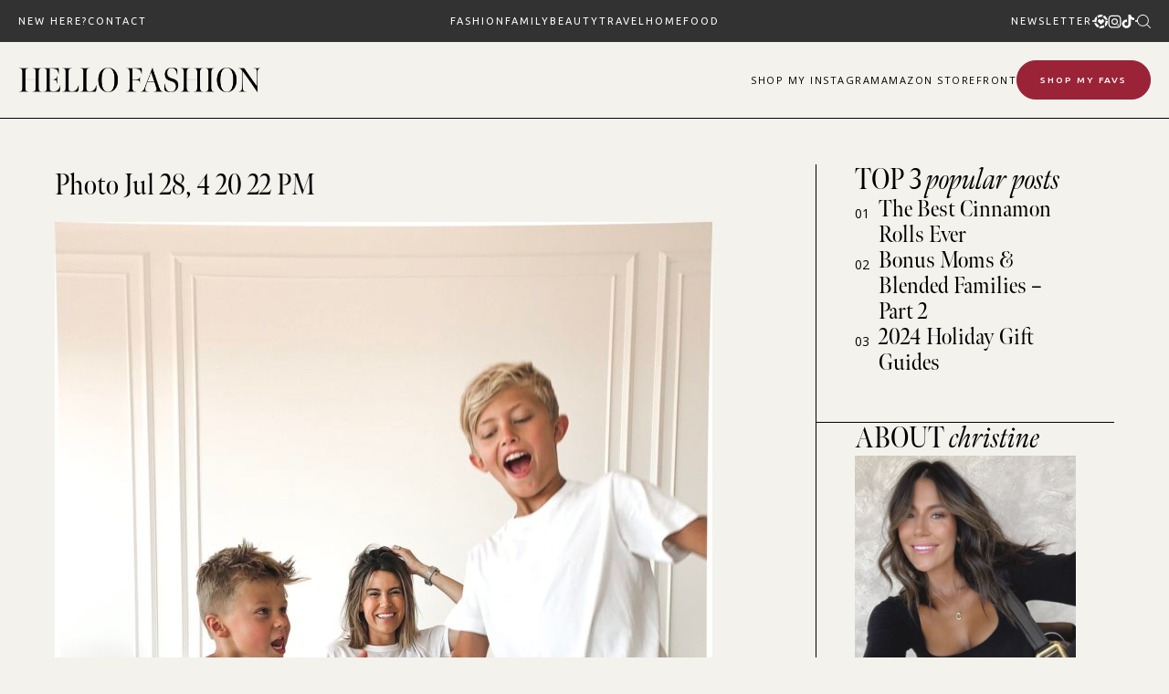

--- FILE ---
content_type: application/javascript
request_url: https://www.hellofashionblog.com/wp-content/themes/smash_theme/smash/modules/block_loading_screen/block_loading_screen.js
body_size: 111
content:
jQuery(function($){
    setTimeout(function(){ 
        $('#loading_screen').fadeOut('slow');
    }, 1000);
});